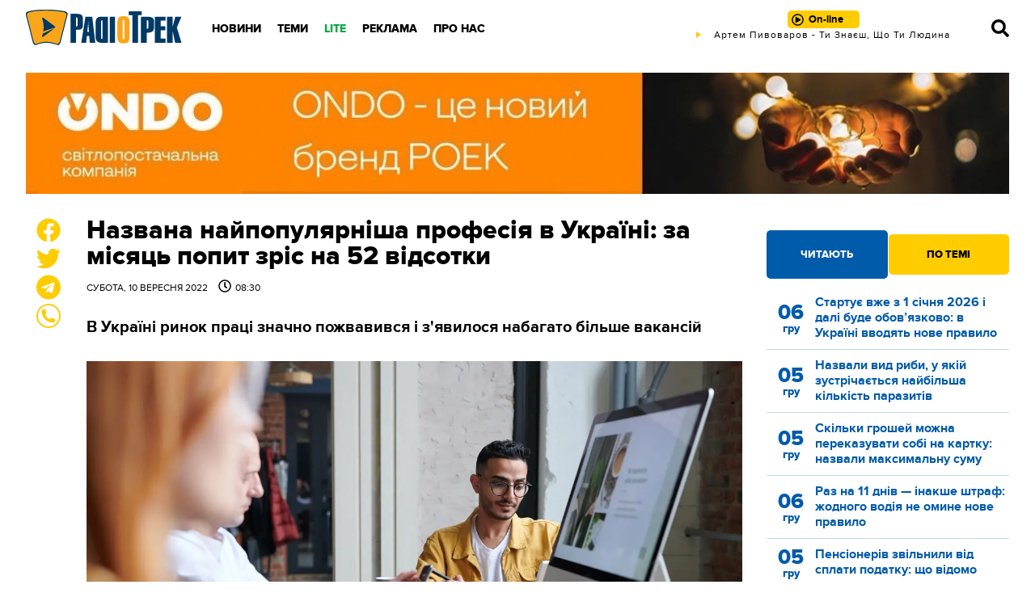

--- FILE ---
content_type: text/plain; charset=UTF-8
request_url: https://radiotrek.rv.ua/active-track.txt?0.21463921868528435
body_size: -213
content:
Артем Пивоваров - Ти Знаєш, Що Ти Людина

--- FILE ---
content_type: application/javascript; charset=UTF-8
request_url: https://radiotrek.rv.ua/tpl/js/script.min.js?v1658829480
body_size: 6270
content:
var $jscomp=$jscomp||{};$jscomp.scope={};$jscomp.createTemplateTagFirstArg=function(a){return a.raw=a};$jscomp.createTemplateTagFirstArgWithRaw=function(a,b){a.raw=b;return a};$jscomp.arrayIteratorImpl=function(a){var b=0;return function(){return b<a.length?{done:!1,value:a[b++]}:{done:!0}}};$jscomp.arrayIterator=function(a){return{next:$jscomp.arrayIteratorImpl(a)}};$jscomp.makeIterator=function(a){var b="undefined"!=typeof Symbol&&Symbol.iterator&&a[Symbol.iterator];return b?b.call(a):$jscomp.arrayIterator(a)};
$jscomp.owns=function(a,b){return Object.prototype.hasOwnProperty.call(a,b)};$jscomp.ASSUME_ES5=!1;$jscomp.ASSUME_NO_NATIVE_MAP=!1;$jscomp.ASSUME_NO_NATIVE_SET=!1;$jscomp.SIMPLE_FROUND_POLYFILL=!1;$jscomp.ISOLATE_POLYFILLS=!1;$jscomp.FORCE_POLYFILL_PROMISE=!1;$jscomp.defineProperty=$jscomp.ASSUME_ES5||"function"==typeof Object.defineProperties?Object.defineProperty:function(a,b,d){if(a==Array.prototype||a==Object.prototype)return a;a[b]=d.value;return a};
$jscomp.getGlobal=function(a){a=["object"==typeof globalThis&&globalThis,a,"object"==typeof window&&window,"object"==typeof self&&self,"object"==typeof global&&global];for(var b=0;b<a.length;++b){var d=a[b];if(d&&d.Math==Math)return d}throw Error("Cannot find global object");};$jscomp.global=$jscomp.getGlobal(this);$jscomp.IS_SYMBOL_NATIVE="function"===typeof Symbol&&"symbol"===typeof Symbol("x");$jscomp.TRUST_ES6_POLYFILLS=!$jscomp.ISOLATE_POLYFILLS||$jscomp.IS_SYMBOL_NATIVE;$jscomp.polyfills={};
$jscomp.propertyToPolyfillSymbol={};$jscomp.POLYFILL_PREFIX="$jscp$";var $jscomp$lookupPolyfilledValue=function(a,b){var d=$jscomp.propertyToPolyfillSymbol[b];if(null==d)return a[b];d=a[d];return void 0!==d?d:a[b]};$jscomp.polyfill=function(a,b,d,c){b&&($jscomp.ISOLATE_POLYFILLS?$jscomp.polyfillIsolated(a,b,d,c):$jscomp.polyfillUnisolated(a,b,d,c))};
$jscomp.polyfillUnisolated=function(a,b,d,c){d=$jscomp.global;a=a.split(".");for(c=0;c<a.length-1;c++){var f=a[c];if(!(f in d))return;d=d[f]}a=a[a.length-1];c=d[a];b=b(c);b!=c&&null!=b&&$jscomp.defineProperty(d,a,{configurable:!0,writable:!0,value:b})};
$jscomp.polyfillIsolated=function(a,b,d,c){var f=a.split(".");a=1===f.length;c=f[0];c=!a&&c in $jscomp.polyfills?$jscomp.polyfills:$jscomp.global;for(var g=0;g<f.length-1;g++){var l=f[g];if(!(l in c))return;c=c[l]}f=f[f.length-1];d=$jscomp.IS_SYMBOL_NATIVE&&"es6"===d?c[f]:null;b=b(d);null!=b&&(a?$jscomp.defineProperty($jscomp.polyfills,f,{configurable:!0,writable:!0,value:b}):b!==d&&($jscomp.propertyToPolyfillSymbol[f]=$jscomp.IS_SYMBOL_NATIVE?$jscomp.global.Symbol(f):$jscomp.POLYFILL_PREFIX+f,f=
$jscomp.propertyToPolyfillSymbol[f],$jscomp.defineProperty(c,f,{configurable:!0,writable:!0,value:b})))};$jscomp.polyfill("Object.entries",function(a){return a?a:function(b){var d=[],c;for(c in b)$jscomp.owns(b,c)&&d.push([c,b[c]]);return d}},"es8","es3");var initElements=[];
(function(){if(null!=document.querySelector("#mobile-menu")){var a=document.createElement("div");a.setAttribute("id","mobile-menu-wrapper");var b=document.querySelector("#mobile-menu"),d=document.querySelector("#nav"),c=document.querySelector("body");b.addEventListener("click",function(){b.classList.contains("active")?(d.className=b.className=c.className="",a.remove()):(d.className=b.className="active",c.append(a),c.className="lock")});a.addEventListener("click",function(){d.className=b.className=
c.className="";a.remove()});d.addEventListener("click",function(){d.className=b.className=c.className="";a.remove()})}})();
initElements.push(function(){var a=document.querySelectorAll(".share-facebook:not(data-init)"),b=document.querySelectorAll(".share-twitter:not(data-init)"),d=document.querySelectorAll(".share-linkedin:not(data-init)"),c=document.querySelectorAll(".share-telegram:not(data-init)"),f=document.querySelectorAll(".share-viber:not(data-init)");a.forEach(function(g){g.dataset.init="1";g.addEventListener("click",function(l){l.preventDefault();window.open("https://facebook.com/sharer.php?display=popup&u="+
window.location.href,"sharer","toolbar=0,status=0,resizable=1,width=626,height=436")})});b.forEach(function(g){g.dataset.init="1";g.addEventListener("click",function(l){l.preventDefault();window.open("https://twitter.com/intent/tweet?text="+document.title+" "+window.location.href,"twitter","toolbar=0,status=0,resizable=1,width=626,height=436")})});d.forEach(function(g){g.dataset.init="1";g.addEventListener("click",function(l){l.preventDefault();window.open("https://linkedin.com/shareArticle?mini=true&url="+
window.location.href+"&title="+document.title,"linkedin","toolbar=0,status=0,resizable=1,width=626,height=436")})});c.forEach(function(g){g.dataset.init="1";g.addEventListener("click",function(l){l.preventDefault();window.open("https://telegram.me/share/url?url="+window.location.href+"&text="+document.title,"telegram","toolbar=0,status=0,resizable=1,width=626,height=436")})});f.forEach(function(g){g.dataset.init="1";g.addEventListener("click",function(l){l.preventDefault();window.open("viber://forward?text="+
document.title+" "+window.location.href,"viber","toolbar=0,status=0,resizable=1,width=626,height=436")})})});initElements.push(function(){document.querySelectorAll(".post-tabs").forEach(function(a){var b=a.querySelectorAll(".post-tabs-buttons span"),d=a.querySelectorAll(".post-tabs-content ul");b.forEach(function(c,f){return c.addEventListener("click",function(){b.forEach(function(g){return g.className=""});this.className="active";d.forEach(function(g){return g.className=""});d[f].className="active"})})})});
initElements.push(function(){function a(){b&&(b.append(b.firstElementChild),b.style.transition="none",b.classList.add("to-left"),setTimeout(function(){b.classList.remove("to-left");b.style.transition=".75s"},0))}var b=document.querySelector("#project-slider ul"),d=document.querySelector("#project-to-left"),c=document.querySelector("#project-to-right");d&&d.addEventListener("click",function(){b.append(b.firstElementChild);b.style.transition="none";b.classList.add("to-left");setTimeout(function(){b.classList.remove("to-left");
b.style.transition=".75s"},50)});c&&c.addEventListener("click",function(){b.prepend(b.lastElementChild);b.style.transition="none";b.classList.add("to-right");setTimeout(function(){b.classList.remove("to-right");b.style.transition=".75s"},50)});setInterval(function(){a()},4E3)});
initElements.push(function(){var a=document.querySelector("#week");if(a){var b=document.querySelector("#timeline"),d=document.querySelector("#timeline_load"),c=function(f){var g=a.querySelector("a.active");fetch("/playlist.php?date="+g.dataset.date+"&ajax=1&from_id="+(f?b.querySelector("li").dataset.id:0)).then(function(l){return l.json()}).then(function(l){f||(b.innerHTML="");d.style.display="none";l.forEach(function(e){var h=document.createElement("li");h.dataset.id=e.id;e.is_active&&h.classList.add("active");
if(e.yt_id.length){var k=document.createElement("div");k.classList.add("video-block");k.setAttribute("style","--aspect-ratio: 16/9");h.appendChild(k);var m=document.createElement("a");m.href="https://www.youtube.com/watch?v="+e.yt_id;m.classList.add("video-block-image","video-open-popup");m.dataset.id=e.yt_id;k.appendChild(m);k=document.createElement("img");k.src="https://i.ytimg.com/vi/"+e.yt_id+"/mqdefault.jpg";k.loading="lazy";k.alt="";k.style.width="100%";m.appendChild(k)}m=document.createElement("time");
m.innerText=e.time;h.appendChild(m);m=document.createElement("h6");m.innerText=e.name;h.appendChild(m);f?(b.querySelectorAll(".active").forEach(function(n){return n.classList.remove("active")}),b.prepend(h)):b.append(h)})})};a.querySelectorAll("a").forEach(function(f){return f.addEventListener("click",function(g){g.preventDefault();a.querySelectorAll("a").forEach(function(l){return l.classList.remove("active")});f.classList.add("active");d.style.display="";b.innerHTML="";c(!1)})});setInterval(function(){a.querySelector("a.active").classList.contains("is_current")&&
c(!0)},5E3)}});initElements.push(function(){var a=document.querySelector("#search-query");null==a||a.querySelector("input").addEventListener("keydown",function(b){"Enter"===b.key&&(b.preventDefault(),b=document.createElement("a"),b.href="?q="+a.querySelector("input").value,a.appendChild(b),b.click())})});initElements.push(function(){var a=document.querySelector("#mail2");a&&(a.style.display="none",a.required=!1)});
initElements.push(function(){var a=document.querySelector("[data-share_count]");if(a){var b=JSON.parse(a.dataset.share_count);a.querySelectorAll("[data-share]").forEach(function(d){var c="undefined"!==typeof b[d.dataset.share]?parseInt(b[d.dataset.share]):0,f=d.querySelector("span");f.innerText=c.toString();f.style.display=0<c?"":"none";d.addEventListener("click",function(g){g.stopPropagation();g=parseInt(f.innerText);g+=1;f.innerText=g.toString();f.style.display=0<g?"":"none";fetch("/news_vote.php?act=add&news_id="+
a.dataset.news_id+"&vote="+d.dataset.share).then()})})}});initElements.push(function(){if(document.querySelector(".levus-touch-gallery")){var a=document.createElement("link");a.rel="stylesheet";a.href="/tpl/css/levus-touch-gallery.css";document.head.append(a);a=document.createElement("script");a.src="/tpl/js/levus-touch-gallery.js";document.body.append(a)}});
document.addEventListener("copy",function(a){var b="\n\n\u0420\u0430\u0434\u0456\u043e \u0422\u0440\u0435\u043a: \u041d\u041e\u0412\u0418\u041d\u0418. \u0414\u0436\u0435\u0440\u0435\u043b\u043e: "+document.location.href;a.clipboardData.setData("text",document.getSelection()+b);a.preventDefault()});
initElements.push(function(){var a=document.querySelector("#smile");if(a){var b=JSON.parse(a.dataset.votes_count),d=function(c,f){c=c.querySelector("span");f=(0<c.innerText.length?parseInt(c.innerText):0)+f;c.innerText=f.toString();c.style.display=0>=f?"none":""};a.querySelectorAll("a").forEach(function(c){c.dataset.vote===b.own&&c.classList.add("selected");d(c,parseInt(b.count[c.dataset.vote]));c.addEventListener("click",function(f){f.preventDefault();f.stopPropagation();f="add";c.classList.contains("selected")?
(f="delete",c.classList.remove("selected"),d(c,-1)):(a.querySelectorAll("a.selected").forEach(function(g){g.classList.contains("selected")&&(g.classList.remove("selected"),d(g,-1))}),c.classList.add("selected"),d(c,1));fetch("/news_vote.php?act="+f+"&news_id="+a.dataset.news_id+"&vote="+c.dataset.vote).then()})})}});
initElements.push(function(){var a=document.getElementById("like"),b=document.getElementById("like-mobile");if(b){var d=document.createElement("div");d.classList.add("wrapper-modal");document.body.append(d);var c=function(){a.classList.remove("modal");d.classList.remove("show")};d.addEventListener("click",function(){return c()});null==b||b.addEventListener("click",function(){navigator.share?navigator.share({url:document.querySelector('meta[property="og:url"]').content,title:document.querySelector('meta[property="og:title"]').content}).then().catch(console.error):
a.classList.contains("modal")?c():(c(),a.classList.add("modal"),d.classList.add("show"))})}});
initElements.push(function(){if(0<document.querySelectorAll(".video-open-popup, .video-open-inline").length){var a=document.querySelector("audio#radio_player"),b=null,d=function(){null!==b&&(clearInterval(b),b=null)},c=function(e){d();b=setInterval(function(){var h=a.volume;h=e?h+.1:h-.1;0>h&&(h=0,d());1<h&&(h=1,d());a.volume=h},100)},f=function(e){if("undefined"===typeof window.YT){window.onYouTubePlayerAPIReady=function(){return e()};var h=document.createElement("script");h.src="https://www.youtube.com/player_api";
document.body.append(h)}else e()};document.querySelectorAll(".video-open-inline").forEach(function(e){return e.addEventListener("click",function(){if(!e.classList.contains("video-open-inline-loading")&&!e.classList.contains("video-open-inline-rendered")){e.classList.add("video-open-inline-loading");var h=document.createElement("div");h.style.height=e.clientHeight+"px";h.style.width=e.clientWidth+"px";e.append(h);f(function(){var k=null;new window.YT.Player(h,{width:e.clientWidth,playerVars:{autoplay:1},
videoId:e.dataset.id,events:{onReady:function(){e.classList.remove("video-open-inline-loading");e.classList.add("video-open-inline-rendered")},onStateChange:function(m){if(1===m.data)null!==k&&clearTimeout(k),c(!1);else if(0===m.data||2===m.data)k=setTimeout(function(){return c(!0)},1E3)}}})})}})});var g=function(){var e=document.getElementById("video-player");e&&(e.style.display="none",e.remove())};window.addEventListener("keydown",function(e){"Escape"===e.key&&g()});var l=function(){var e=document.getElementById("video-player");
if(e)return e;e=document.createElement("div");e.id="video-player";document.body.append(e);var h=document.createElement("a");h.href="#";h.id="close-video-player";e.append(h);h.addEventListener("click",function(k){k.preventDefault();k.stopPropagation();g()});e.addEventListener("click",function(k){k.preventDefault();k.stopPropagation();g()});h=document.createElement("div");h.setAttribute("style","--aspect-ratio: 16/9");e.append(h);return e};document.querySelectorAll(".video-open-popup").forEach(function(e){return e.addEventListener("click",
function(h){h.stopPropagation();h.preventDefault();var k=l().querySelector("div"),m=document.createElement("div");m.style.height=k.clientHeight+"px";m.style.width=k.clientWidth+"px";k.append(m);f(function(){var n=null,p=new window.YT.Player(m,{height:k.clientHeight,width:k.clientWidth,playerVars:{autoplay:1},videoId:"undefined"===typeof e.dataset.video_playlist?e.dataset.id:"",events:{onReady:function(){if("undefined"!==typeof e.dataset.video_playlist){var q=[],r=e.closest("[data-video_playlist_item]");
do q.push(r.querySelector("[data-id]").dataset.id),r=r.nextElementSibling;while(r&&50>q.length);console.log(q);p.loadPlaylist(q)}},onStateChange:function(q){if(1===q.data)null!==n&&clearTimeout(n),c(!1);else if(0===q.data||2===q.data)n=setTimeout(function(){return c(!0)},1E3)}}})})})})}});var Ads=function(){};
Ads.init=function(){var a=document.querySelector("#page-main:not([data-inited])");if(a){var b=document.querySelectorAll("#page-main > p, #page-main > blockquote");if(5<b.length)for(var d=4;d<b.length;d+=6){var c=b.item(d),f=document.createElement("p");f.classList.add("ad");f.dataset.key="news_intxt";c.parentNode.insertBefore(f,c)}a.dataset.inited="1"}var g=[],l=776<window.innerWidth?"is_desktop":"is_mobile";document.querySelectorAll(".ad[data-key]:not([data-inited])").forEach(function(e){var h=e.getBoundingClientRect();
0<h.top&&h.top<document.documentElement.clientHeight*Ads.viewframe_koe&&(h=Ads.data[e.dataset.key],"undefined"!==typeof h&&(-1!==document.cookie.indexOf("debug_ad=1")?(e.innerHTML=h.name,e.classList.add("debug")):0<Object.entries(h.ads).length?Object.entries(h.ads).forEach(function(k){k=$jscomp.makeIterator(k);k.next();k=k.next().value;var m=[];Object.entries(k).forEach(function(p){p=$jscomp.makeIterator(p);p.next();p=p.next().value;p[l]&&m.push(p)});k=m[Math.floor(Math.random()*m.length)];if("undefined"!==
typeof k){if(0<k.html.length){var n=document.createElement("div");n.innerHTML=k.html;n.dataset.ad_id=k.id;e.appendChild(n)}0<k.html.length&&(n=document.createElement("script"),n.innerText=k.js,e.appendChild(n));g.push(k.id)}}):e.remove(),e.dataset.inited="1"))});0<g.length&&fetch("/register_view.php?type=ads&ids="+g.join(",")).then()};Ads.data={};Ads.viewframe_koe=1;
fetch("/cachedata.json?"+Math.random()).then(function(a){return a.json()}).then(function(a){Ads.data=a;Ads.init();document.addEventListener("scroll",function(){Ads.viewframe_koe=2;Ads.init()});initElements.push(function(){return Ads.init()})});
var live=document.querySelector("#live a"),mobile_live=document.querySelector("#mobile-live span"),last_value=null,last_span,prew_span,liveAutoscroll=function(){live.append(live.firstElementChild);live.style.transition="none";live.classList.add("to-up");setTimeout(function(){live.classList.remove("to-up");live.style.transition=".5s"},0)},updateLive=function(){fetch("/active-track.txt?"+Math.random()).then(function(a){return a.text()}).then(function(a){if(a!==last_value){var b=document.createElement("span");
b.innerText=a;live.appendChild(b);mobile_live.innerHTML=a;prew_span&&prew_span.remove();prew_span=last_span;last_span=b;null!==last_value&&liveAutoscroll()}last_value=a})};updateLive();setInterval(updateLive,5E3);var btn=document.querySelector("#online");
if(btn){var loader=document.querySelector("#loader"),audio=document.createElement("audio");audio.preload="none";audio.id="radio_player";""!==audio.canPlayType("audio/mpeg")&&(audio.src="https://cast.radiotrek.rv.ua:8433/MP3_128",audio.type="audio/mpegURL",document.body.appendChild(audio));btn.addEventListener("click",function(a){a.preventDefault();a.stopPropagation();btn.classList.toggle("is_play");btn.classList.contains("is_play")?(console.log("radio start loading"),btn.classList.remove("play"),
btn.classList.add("load"),audio.load(),audio.play().then(function(){console.log("radio start playing");btn.classList.remove("load");btn.classList.add("stop")})):(console.log("stop radio playing"),audio.pause(),btn.classList.remove("stop"),btn.classList.add("play"))});document.addEventListener("click",function(a){if(btn.classList.contains("is_play")){var b="",d=a.target;do{if("A"===d.tagName){b=d.href;break}d=d.parentNode}while(d);0===b.indexOf(location.protocol+"//"+location.host+"/")&&(a.preventDefault(),
loader.style.display="",fetch(b).then(function(c){return c.text()}).then(function(c){var f=c.indexOf("<title>"),g=c.indexOf("</title>"),l=c.indexOf("\x3c!-- [BODY START] --\x3e"),e=c.indexOf("\x3c!-- [BODY END] --\x3e"),h=c.match(/<body id="([^"]+)">/);document.body.id=h?h[1]:"";document.querySelector("body > div.wrapper").innerHTML=c.substr(l,e-l);document.title=c.substr(f+7,g-f-7);loader.style.display="none";history.pushState({},document.title,b);initElements.forEach(function(k){return k()});window.scrollTo(0,
0)}))}})}
if(-1!==document.cookie.indexOf("is_admin=1")){var bar=document.createElement("div");bar.id="adminbar";var admin_link=document.createElement("a");admin_link.href="/admin/";admin_link.innerText="\u041f\u0430\u043d\u0435\u043b\u044c \u0440\u0435\u0434\u0430\u043a\u0442\u043e\u0440\u0430";bar.append(admin_link);admin_link.addEventListener("click",function(a){a.preventDefault();a.stopPropagation();window.open("/admin/")});var btn_val=-1!==document.cookie.indexOf("debug_ad=1")?0:1,ad_link=document.createElement("a");ad_link.href=
"#";ad_link.innerText=0===btn_val?"\u0412\u0438\u043c\u043a\u043d\u0443\u0442\u0438 \u0432\u0456\u0434\u043b\u0430\u0433\u043e\u0434\u0436\u0435\u043d\u043d\u044f \u0440\u0435\u043a\u043b\u0430\u043c\u0438":"\u0423\u0432\u0456\u043c\u043a\u043d\u0443\u0442\u0438 \u0432\u0456\u0434\u043b\u0430\u0433\u043e\u0434\u0436\u0435\u043d\u043d\u044f \u0440\u0435\u043a\u043b\u0430\u043c\u0438";bar.append(ad_link);ad_link.addEventListener("click",function(a){a.preventDefault();document.cookie="debug_ad="+btn_val.toString()+
"; path=/";location.reload()});document.body.append(bar);initElements.push(function(){var a;null==(a=bar.querySelector("#news_edit_link"))||a.remove();var b=window.location.toString().match(/\/[a-z]+\/[a-zA-Z\-0-9_.]*_(\d+).html/);b&&(a=document.createElement("a"),a.href="/admin/?act=edit&id="+b[1],a.innerText="\u0420\u0435\u0434\u0430\u0433\u0443\u0432\u0430\u0442\u0438 \u043d\u043e\u0432\u0438\u043d\u0443",a.id="news_edit_link",a.target="_blank",bar.insertBefore(a,ad_link),a.addEventListener("click",
function(d){d.preventDefault();d.stopPropagation();window.open("/admin/?act=edit&id="+b[1])}))})}
document.querySelectorAll(".embed-render-box").forEach(function(a){return a.addEventListener("click",function(){if(0!==a.dataset.code.length){a.setAttribute("style","--aspect-ratio: "+(a.clientWidth/a.clientHeight).toString()+"; max-width: "+a.clientWidth.toString()+"px");a.innerHTML="";var b=document.createRange().createContextualFragment(a.dataset.code);a.append(b);a.style.backgroundColor="white";a.dataset.code=""}})});initElements.forEach(function(a){return a()});
var confetti_start=new Date("2021-07-06"),confetti_end=new Date("2021-07-07");
if(Date.now()>confetti_start&&Date.now()<confetti_end){window.module={};var script=document.createElement("script");script.src="/tpl/js/confetti.js";document.body.append(script);var style=document.createElement("link");style.rel="stylesheet";style.href="/tpl/css/24year.css";document.body.append(style);script.onload=function(){window.confetti=module.exports;var a=new Date("2021-07-05"),b=Date.now()+5E3,d=["#faa61a","#ffe066","#0099ff","#005baa"];if(null===localStorage.getItem("confetti"))(function g(){Date.now()>
a&&(confetti({particleCount:4,angle:60,spread:55,origin:{x:0},colors:d}),confetti({particleCount:4,angle:120,spread:55,origin:{x:1},colors:d}));Date.now()<b&&requestAnimationFrame(g);localStorage.setItem("confetti",1)})();else{var c=JSON.parse(localStorage.getItem("confetti"));1==c&&(function g(){Date.now()>a&&(confetti({particleCount:4,angle:60,spread:55,origin:{x:0},colors:d}),confetti({particleCount:4,angle:120,spread:55,origin:{x:1},colors:d}));Date.now()<b&&requestAnimationFrame(g)}(),localStorage.setItem("confetti",
2));2==c&&(function g(){Date.now()>a&&(confetti({particleCount:4,angle:60,spread:55,origin:{x:0},colors:d}),confetti({particleCount:4,angle:120,spread:55,origin:{x:1},colors:d}));Date.now()<b&&requestAnimationFrame(g)}(),localStorage.setItem("confetti",3))}}}
if(null!==document.querySelector(".slider")){var autoscroll=function(){slider.append(slider.firstElementChild);slider.style.transition="none";slider.classList.add("to-left");setTimeout(function(){slider.classList.remove("to-left");slider.style.transition=".5s"},0)},wrapper=document.querySelector(".slider"),slider=wrapper.querySelector(".slider ul"),left=wrapper.querySelector(".slider-to-left"),right=wrapper.querySelector(".slider-to-right"),interval;left.addEventListener("click",function(){slider.append(slider.firstElementChild);
slider.style.transition="none";slider.classList.add("to-left");setTimeout(function(){slider.classList.remove("to-left");slider.style.transition=".5s"},50)});right.addEventListener("click",function(){slider.prepend(slider.lastElementChild);slider.style.transition="none";slider.classList.add("to-right");setTimeout(function(){slider.classList.remove("to-right");slider.style.transition=".5s"},50)});interval=setInterval(function(){autoscroll()},4E3);slider.addEventListener("mouseover",function(){clearInterval(interval)});
slider.addEventListener("mouseout",function(){interval=setInterval(function(){autoscroll()},4E3)})}
(function(a){function b(l){l.hasOwnProperty("data-simple-scrollbar")||Object.defineProperty(l,"data-simple-scrollbar",new c(l))}function d(l,e){function h(n){var p=n.pageY-m;m=n.pageY;g(function(){e.el.scrollTop+=p/e.scrollRatio})}function k(){l.classList.remove("ss-grabbed");f.body.classList.remove("ss-grabbed");f.removeEventListener("mousemove",h);f.removeEventListener("mouseup",k)}var m;l.addEventListener("mousedown",function(n){m=n.pageY;l.classList.add("ss-grabbed");f.body.classList.add("ss-grabbed");
f.addEventListener("mousemove",h);f.addEventListener("mouseup",k);return!1})}function c(l){this.target=l;this.bar='<div class="ss-scroll">';this.wrapper=f.createElement("div");this.wrapper.setAttribute("class","ss-wrapper");this.el=f.createElement("div");this.el.setAttribute("class","ss-content");for(this.wrapper.appendChild(this.el);this.target.firstChild;)this.el.appendChild(this.target.firstChild);this.target.appendChild(this.wrapper);this.target.insertAdjacentHTML("beforeend",this.bar);this.bar=
this.target.lastChild;d(this.bar,this);this.moveBar();this.el.addEventListener("scroll",this.moveBar.bind(this));this.el.addEventListener("mouseenter",this.moveBar.bind(this));this.target.classList.add("ss-container")}var f=a.document,g=a.requestAnimationFrame;c.prototype={moveBar:function(l){var e=this.el.scrollHeight,h=this.el.clientHeight,k=this;this.scrollRatio=h/e;g(function(){k.bar.style.cssText="height:"+h/e*100+"%; top:"+k.el.scrollTop/e*100+"%;right:-"+(k.target.clientWidth-k.bar.clientWidth)+
"px;"})}};c.initEl=b;c.initAll=function(){for(var l=f.querySelectorAll("*[data-ss-container]"),e=0;e<l.length;e++)console.log(l[e]),b(l[e])};a.SimpleScrollbar=c})(window);SimpleScrollbar.initAll();var items=document.querySelectorAll(".scroll-nav a"),media=document.querySelector(".media"),span=document.querySelector(".media span");
items.forEach(function(a){return a.addEventListener("click",function(b){b.preventDefault();media.style.backgroundImage="url('"+this.dataset.image+"')";media.href=this.href;span.innerText=a.title;items.forEach(function(d){return d.className=""});this.className="active"})});


--- FILE ---
content_type: text/plain; charset=UTF-8
request_url: https://radiotrek.rv.ua/active-track.txt?0.047618546990393584
body_size: -156
content:
Артем Пивоваров - Ти Знаєш, Що Ти Людина

--- FILE ---
content_type: text/plain; charset=UTF-8
request_url: https://radiotrek.rv.ua/active-track.txt?0.587044853643093
body_size: -213
content:
Артем Пивоваров - Ти Знаєш, Що Ти Людина